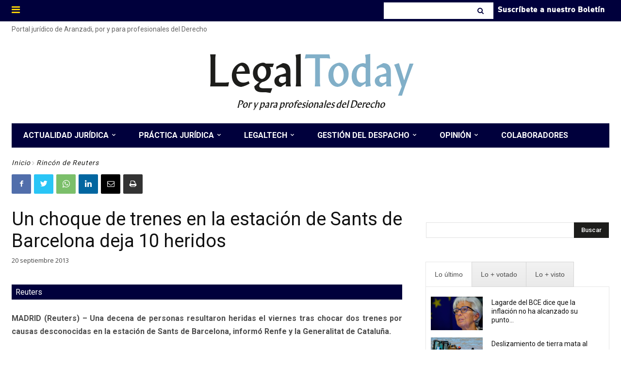

--- FILE ---
content_type: text/html; charset=UTF-8
request_url: https://www.legaltoday.com/wp-admin/admin-ajax.php?td_theme_name=Newspaper&v=12.3.1
body_size: -123
content:
{"30833":128}